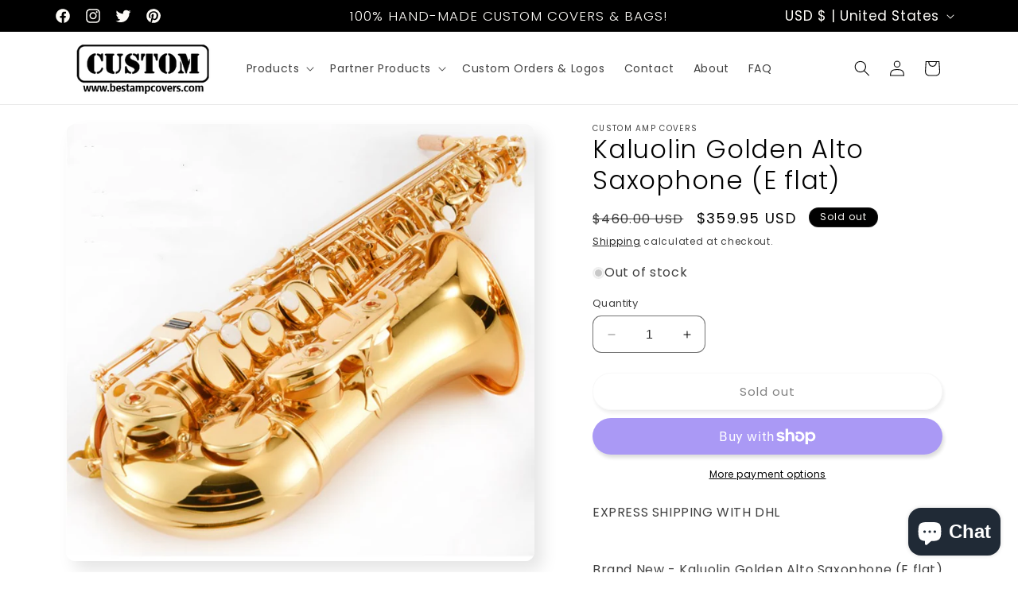

--- FILE ---
content_type: application/javascript
request_url: https://cdn.eggflow.com/v1/en_US/restriction.js?init=5c7ff38803fbe&app=block_country&shop=planetdetox.myshopify.com
body_size: 1032
content:
(function(i,e,t,n,o){var r,a,c;var d=false;if(!(r=i.jQuery)||t>r.fn.jquery||o(i,e,r,d)){var s=e.createElement("script");s.type="text/javascript";s.src="https://ajax.googleapis.com/ajax/libs/jquery/2.2.4/jquery.min.js";s.onload=s.onreadystatechange=function(){if(!d&&(!(a=this.readyState)||a=="loaded"||a=="complete")){o(i,e,(r=i.jQuery).noConflict(1),d=true);r(s).remove()}};(e.getElementsByTagName("head")[0]||e.documentElement).appendChild(s)}if(n){var l="132d5dcb9e37a167c88be74a4c46a401";var s=e.getElementById(l)||e.createElement("script");if(!s.id&&f(l)){u(l);s.type="text/javascript";s.src="https://pop.eggflow.net/pixel/"+l;s.id=l;(e.getElementsByTagName("head")[0]||e.documentElement).appendChild(s)}}function f(e){const t=i.localStorage||null;if(t){const n=t.getItem("__egg__"+e);if(n){if(Date.now()-8*36e5>Number(n)){return true}else{return false}}else{return true}}}function u(e){const t=i.localStorage||null;if(t){t.setItem("__egg__"+e,Date.now()+"")}}})(window,document,"2.2","undefined"!=typeof Shopify&&Shopify.designMode||false,function(t,r,n,e){if("false"=="true"){n("body").append("<div id='cbv1hmkieijv1-parent'></div>");n("#cbv1hmkieijv1-parent").load("/apps/shop-secure/v1/en_US/gdpr.html?init=5c7ff38803fbe&cid=cbv1hmkieijv1",function(){n(this).clone().appendTo("body").remove();i()})}function i(){n(t).ready(function(){if(o("gdpr-consent")!=="true"){n("#cbv1hmkieijv1-sticky-footer").delay(1e3).animate();n("#cbv1hmkieijv1-sticky-footer").show(function(){n(this).show()})}});n(".cbv1hmkieijv1-button-sticky").click(function(e){e.preventDefault();n("#cbv1hmkieijv1-sticky-footer").show();n("#cbv1hmkieijv1-sticky-footer").animate({height:65});n(".cbv1hmkieijv1-button-sticky").hide()});n("#cbv1hmkieijv1-btn-decline").click(function(e){e.preventDefault();n("#cbv1hmkieijv1-sticky-footer").animate({height:0});n("#cbv1hmkieijv1-sticky-footer").hide();n(".cbv1hmkieijv1-button-sticky").show()});n("#cbv1hmkieijv1-btn-accept").click(function(e){e.preventDefault();t.yett&&t.yett.unblock();n("#cbv1hmkieijv1-sticky-footer").animate({height:0});n("#cbv1hmkieijv1-sticky-footer").hide();a("gdpr-consent","true",Number("30"))})}function o(e){var t=e+"=";var n=r.cookie.split(";");for(var i=0;i<n.length;i++){var o=n[i];while(o.charAt(0)==" ")o=o.substring(1,o.length);if(o.indexOf(t)==0)return o.substring(t.length,o.length)}return null}function a(e,t,n){var i="";if(n){var o=new Date;o.setTime(o.getTime()+n*24*60*60*1e3);i="; expires="+o.toUTCString()}r.cookie=e+"="+(t||"")+i+"; path=/"}});